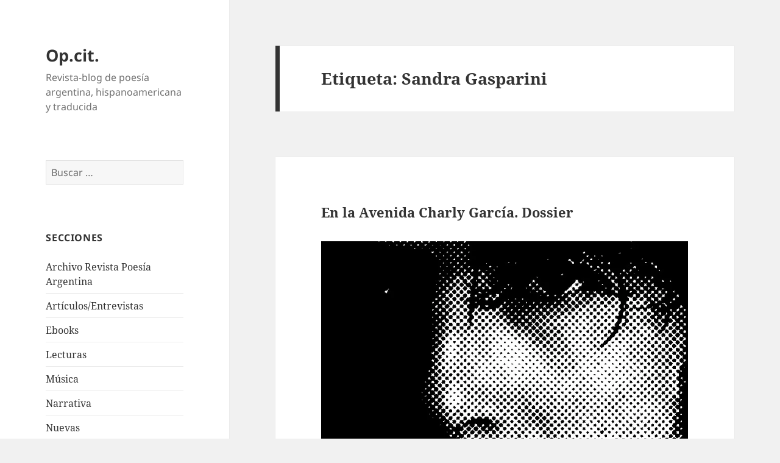

--- FILE ---
content_type: text/html; charset=UTF-8
request_url: https://opcitpoesia.com/tag/sandra-gasparini/
body_size: 21872
content:
<!DOCTYPE html>
<html lang="es" class="no-js">
<head>
	<meta charset="UTF-8">
	<meta name="viewport" content="width=device-width, initial-scale=1.0">
	<link rel="profile" href="https://gmpg.org/xfn/11">
	<link rel="pingback" href="https://opcitpoesia.com/xmlrpc.php">
	<script>(function(html){html.className = html.className.replace(/\bno-js\b/,'js')})(document.documentElement);</script>
<meta name='robots' content='index, follow, max-image-preview:large, max-snippet:-1, max-video-preview:-1' />

	<!-- This site is optimized with the Yoast SEO plugin v26.8 - https://yoast.com/product/yoast-seo-wordpress/ -->
	<title>Sandra Gasparini archivos - Op.cit.</title>
	<link rel="canonical" href="https://opcitpoesia.com/tag/sandra-gasparini/" />
	<meta property="og:locale" content="es_ES" />
	<meta property="og:type" content="article" />
	<meta property="og:title" content="Sandra Gasparini archivos - Op.cit." />
	<meta property="og:url" content="https://opcitpoesia.com/tag/sandra-gasparini/" />
	<meta property="og:site_name" content="Op.cit." />
	<meta name="twitter:card" content="summary_large_image" />
	<script type="application/ld+json" class="yoast-schema-graph">{"@context":"https://schema.org","@graph":[{"@type":"CollectionPage","@id":"https://opcitpoesia.com/tag/sandra-gasparini/","url":"https://opcitpoesia.com/tag/sandra-gasparini/","name":"Sandra Gasparini archivos - Op.cit.","isPartOf":{"@id":"https://opcitpoesia.com/#website"},"inLanguage":"es"},{"@type":"WebSite","@id":"https://opcitpoesia.com/#website","url":"https://opcitpoesia.com/","name":"Op.cit.","description":"Revista-blog de poesía argentina, hispanoamericana y traducida","potentialAction":[{"@type":"SearchAction","target":{"@type":"EntryPoint","urlTemplate":"https://opcitpoesia.com/?s={search_term_string}"},"query-input":{"@type":"PropertyValueSpecification","valueRequired":true,"valueName":"search_term_string"}}],"inLanguage":"es"}]}</script>
	<!-- / Yoast SEO plugin. -->


<link rel='dns-prefetch' href='//stats.wp.com' />
<link rel='preconnect' href='//i0.wp.com' />
<link rel="alternate" type="application/rss+xml" title="Op.cit. &raquo; Feed" href="https://opcitpoesia.com/feed/" />
<link rel="alternate" type="application/rss+xml" title="Op.cit. &raquo; Feed de los comentarios" href="https://opcitpoesia.com/comments/feed/" />
<link rel="alternate" type="application/rss+xml" title="Op.cit. &raquo; Etiqueta Sandra Gasparini del feed" href="https://opcitpoesia.com/tag/sandra-gasparini/feed/" />
<style id='wp-img-auto-sizes-contain-inline-css'>
img:is([sizes=auto i],[sizes^="auto," i]){contain-intrinsic-size:3000px 1500px}
/*# sourceURL=wp-img-auto-sizes-contain-inline-css */
</style>

<link rel='stylesheet' id='twentyfifteen-jetpack-css' href='https://opcitpoesia.com/wp-content/plugins/jetpack/modules/theme-tools/compat/twentyfifteen.css?ver=15.4' media='all' />
<style id='wp-emoji-styles-inline-css'>

	img.wp-smiley, img.emoji {
		display: inline !important;
		border: none !important;
		box-shadow: none !important;
		height: 1em !important;
		width: 1em !important;
		margin: 0 0.07em !important;
		vertical-align: -0.1em !important;
		background: none !important;
		padding: 0 !important;
	}
/*# sourceURL=wp-emoji-styles-inline-css */
</style>
<link rel='stylesheet' id='wp-block-library-css' href='https://opcitpoesia.com/wp-includes/css/dist/block-library/style.min.css?ver=6.9' media='all' />
<style id='wp-block-heading-inline-css'>
h1:where(.wp-block-heading).has-background,h2:where(.wp-block-heading).has-background,h3:where(.wp-block-heading).has-background,h4:where(.wp-block-heading).has-background,h5:where(.wp-block-heading).has-background,h6:where(.wp-block-heading).has-background{padding:1.25em 2.375em}h1.has-text-align-left[style*=writing-mode]:where([style*=vertical-lr]),h1.has-text-align-right[style*=writing-mode]:where([style*=vertical-rl]),h2.has-text-align-left[style*=writing-mode]:where([style*=vertical-lr]),h2.has-text-align-right[style*=writing-mode]:where([style*=vertical-rl]),h3.has-text-align-left[style*=writing-mode]:where([style*=vertical-lr]),h3.has-text-align-right[style*=writing-mode]:where([style*=vertical-rl]),h4.has-text-align-left[style*=writing-mode]:where([style*=vertical-lr]),h4.has-text-align-right[style*=writing-mode]:where([style*=vertical-rl]),h5.has-text-align-left[style*=writing-mode]:where([style*=vertical-lr]),h5.has-text-align-right[style*=writing-mode]:where([style*=vertical-rl]),h6.has-text-align-left[style*=writing-mode]:where([style*=vertical-lr]),h6.has-text-align-right[style*=writing-mode]:where([style*=vertical-rl]){rotate:180deg}
/*# sourceURL=https://opcitpoesia.com/wp-includes/blocks/heading/style.min.css */
</style>
<style id='wp-block-image-inline-css'>
.wp-block-image>a,.wp-block-image>figure>a{display:inline-block}.wp-block-image img{box-sizing:border-box;height:auto;max-width:100%;vertical-align:bottom}@media not (prefers-reduced-motion){.wp-block-image img.hide{visibility:hidden}.wp-block-image img.show{animation:show-content-image .4s}}.wp-block-image[style*=border-radius] img,.wp-block-image[style*=border-radius]>a{border-radius:inherit}.wp-block-image.has-custom-border img{box-sizing:border-box}.wp-block-image.aligncenter{text-align:center}.wp-block-image.alignfull>a,.wp-block-image.alignwide>a{width:100%}.wp-block-image.alignfull img,.wp-block-image.alignwide img{height:auto;width:100%}.wp-block-image .aligncenter,.wp-block-image .alignleft,.wp-block-image .alignright,.wp-block-image.aligncenter,.wp-block-image.alignleft,.wp-block-image.alignright{display:table}.wp-block-image .aligncenter>figcaption,.wp-block-image .alignleft>figcaption,.wp-block-image .alignright>figcaption,.wp-block-image.aligncenter>figcaption,.wp-block-image.alignleft>figcaption,.wp-block-image.alignright>figcaption{caption-side:bottom;display:table-caption}.wp-block-image .alignleft{float:left;margin:.5em 1em .5em 0}.wp-block-image .alignright{float:right;margin:.5em 0 .5em 1em}.wp-block-image .aligncenter{margin-left:auto;margin-right:auto}.wp-block-image :where(figcaption){margin-bottom:1em;margin-top:.5em}.wp-block-image.is-style-circle-mask img{border-radius:9999px}@supports ((-webkit-mask-image:none) or (mask-image:none)) or (-webkit-mask-image:none){.wp-block-image.is-style-circle-mask img{border-radius:0;-webkit-mask-image:url('data:image/svg+xml;utf8,<svg viewBox="0 0 100 100" xmlns="http://www.w3.org/2000/svg"><circle cx="50" cy="50" r="50"/></svg>');mask-image:url('data:image/svg+xml;utf8,<svg viewBox="0 0 100 100" xmlns="http://www.w3.org/2000/svg"><circle cx="50" cy="50" r="50"/></svg>');mask-mode:alpha;-webkit-mask-position:center;mask-position:center;-webkit-mask-repeat:no-repeat;mask-repeat:no-repeat;-webkit-mask-size:contain;mask-size:contain}}:root :where(.wp-block-image.is-style-rounded img,.wp-block-image .is-style-rounded img){border-radius:9999px}.wp-block-image figure{margin:0}.wp-lightbox-container{display:flex;flex-direction:column;position:relative}.wp-lightbox-container img{cursor:zoom-in}.wp-lightbox-container img:hover+button{opacity:1}.wp-lightbox-container button{align-items:center;backdrop-filter:blur(16px) saturate(180%);background-color:#5a5a5a40;border:none;border-radius:4px;cursor:zoom-in;display:flex;height:20px;justify-content:center;opacity:0;padding:0;position:absolute;right:16px;text-align:center;top:16px;width:20px;z-index:100}@media not (prefers-reduced-motion){.wp-lightbox-container button{transition:opacity .2s ease}}.wp-lightbox-container button:focus-visible{outline:3px auto #5a5a5a40;outline:3px auto -webkit-focus-ring-color;outline-offset:3px}.wp-lightbox-container button:hover{cursor:pointer;opacity:1}.wp-lightbox-container button:focus{opacity:1}.wp-lightbox-container button:focus,.wp-lightbox-container button:hover,.wp-lightbox-container button:not(:hover):not(:active):not(.has-background){background-color:#5a5a5a40;border:none}.wp-lightbox-overlay{box-sizing:border-box;cursor:zoom-out;height:100vh;left:0;overflow:hidden;position:fixed;top:0;visibility:hidden;width:100%;z-index:100000}.wp-lightbox-overlay .close-button{align-items:center;cursor:pointer;display:flex;justify-content:center;min-height:40px;min-width:40px;padding:0;position:absolute;right:calc(env(safe-area-inset-right) + 16px);top:calc(env(safe-area-inset-top) + 16px);z-index:5000000}.wp-lightbox-overlay .close-button:focus,.wp-lightbox-overlay .close-button:hover,.wp-lightbox-overlay .close-button:not(:hover):not(:active):not(.has-background){background:none;border:none}.wp-lightbox-overlay .lightbox-image-container{height:var(--wp--lightbox-container-height);left:50%;overflow:hidden;position:absolute;top:50%;transform:translate(-50%,-50%);transform-origin:top left;width:var(--wp--lightbox-container-width);z-index:9999999999}.wp-lightbox-overlay .wp-block-image{align-items:center;box-sizing:border-box;display:flex;height:100%;justify-content:center;margin:0;position:relative;transform-origin:0 0;width:100%;z-index:3000000}.wp-lightbox-overlay .wp-block-image img{height:var(--wp--lightbox-image-height);min-height:var(--wp--lightbox-image-height);min-width:var(--wp--lightbox-image-width);width:var(--wp--lightbox-image-width)}.wp-lightbox-overlay .wp-block-image figcaption{display:none}.wp-lightbox-overlay button{background:none;border:none}.wp-lightbox-overlay .scrim{background-color:#fff;height:100%;opacity:.9;position:absolute;width:100%;z-index:2000000}.wp-lightbox-overlay.active{visibility:visible}@media not (prefers-reduced-motion){.wp-lightbox-overlay.active{animation:turn-on-visibility .25s both}.wp-lightbox-overlay.active img{animation:turn-on-visibility .35s both}.wp-lightbox-overlay.show-closing-animation:not(.active){animation:turn-off-visibility .35s both}.wp-lightbox-overlay.show-closing-animation:not(.active) img{animation:turn-off-visibility .25s both}.wp-lightbox-overlay.zoom.active{animation:none;opacity:1;visibility:visible}.wp-lightbox-overlay.zoom.active .lightbox-image-container{animation:lightbox-zoom-in .4s}.wp-lightbox-overlay.zoom.active .lightbox-image-container img{animation:none}.wp-lightbox-overlay.zoom.active .scrim{animation:turn-on-visibility .4s forwards}.wp-lightbox-overlay.zoom.show-closing-animation:not(.active){animation:none}.wp-lightbox-overlay.zoom.show-closing-animation:not(.active) .lightbox-image-container{animation:lightbox-zoom-out .4s}.wp-lightbox-overlay.zoom.show-closing-animation:not(.active) .lightbox-image-container img{animation:none}.wp-lightbox-overlay.zoom.show-closing-animation:not(.active) .scrim{animation:turn-off-visibility .4s forwards}}@keyframes show-content-image{0%{visibility:hidden}99%{visibility:hidden}to{visibility:visible}}@keyframes turn-on-visibility{0%{opacity:0}to{opacity:1}}@keyframes turn-off-visibility{0%{opacity:1;visibility:visible}99%{opacity:0;visibility:visible}to{opacity:0;visibility:hidden}}@keyframes lightbox-zoom-in{0%{transform:translate(calc((-100vw + var(--wp--lightbox-scrollbar-width))/2 + var(--wp--lightbox-initial-left-position)),calc(-50vh + var(--wp--lightbox-initial-top-position))) scale(var(--wp--lightbox-scale))}to{transform:translate(-50%,-50%) scale(1)}}@keyframes lightbox-zoom-out{0%{transform:translate(-50%,-50%) scale(1);visibility:visible}99%{visibility:visible}to{transform:translate(calc((-100vw + var(--wp--lightbox-scrollbar-width))/2 + var(--wp--lightbox-initial-left-position)),calc(-50vh + var(--wp--lightbox-initial-top-position))) scale(var(--wp--lightbox-scale));visibility:hidden}}
/*# sourceURL=https://opcitpoesia.com/wp-includes/blocks/image/style.min.css */
</style>
<style id='wp-block-image-theme-inline-css'>
:root :where(.wp-block-image figcaption){color:#555;font-size:13px;text-align:center}.is-dark-theme :root :where(.wp-block-image figcaption){color:#ffffffa6}.wp-block-image{margin:0 0 1em}
/*# sourceURL=https://opcitpoesia.com/wp-includes/blocks/image/theme.min.css */
</style>
<style id='wp-block-paragraph-inline-css'>
.is-small-text{font-size:.875em}.is-regular-text{font-size:1em}.is-large-text{font-size:2.25em}.is-larger-text{font-size:3em}.has-drop-cap:not(:focus):first-letter{float:left;font-size:8.4em;font-style:normal;font-weight:100;line-height:.68;margin:.05em .1em 0 0;text-transform:uppercase}body.rtl .has-drop-cap:not(:focus):first-letter{float:none;margin-left:.1em}p.has-drop-cap.has-background{overflow:hidden}:root :where(p.has-background){padding:1.25em 2.375em}:where(p.has-text-color:not(.has-link-color)) a{color:inherit}p.has-text-align-left[style*="writing-mode:vertical-lr"],p.has-text-align-right[style*="writing-mode:vertical-rl"]{rotate:180deg}
/*# sourceURL=https://opcitpoesia.com/wp-includes/blocks/paragraph/style.min.css */
</style>
<style id='wp-block-separator-inline-css'>
@charset "UTF-8";.wp-block-separator{border:none;border-top:2px solid}:root :where(.wp-block-separator.is-style-dots){height:auto;line-height:1;text-align:center}:root :where(.wp-block-separator.is-style-dots):before{color:currentColor;content:"···";font-family:serif;font-size:1.5em;letter-spacing:2em;padding-left:2em}.wp-block-separator.is-style-dots{background:none!important;border:none!important}
/*# sourceURL=https://opcitpoesia.com/wp-includes/blocks/separator/style.min.css */
</style>
<style id='wp-block-separator-theme-inline-css'>
.wp-block-separator.has-css-opacity{opacity:.4}.wp-block-separator{border:none;border-bottom:2px solid;margin-left:auto;margin-right:auto}.wp-block-separator.has-alpha-channel-opacity{opacity:1}.wp-block-separator:not(.is-style-wide):not(.is-style-dots){width:100px}.wp-block-separator.has-background:not(.is-style-dots){border-bottom:none;height:1px}.wp-block-separator.has-background:not(.is-style-wide):not(.is-style-dots){height:2px}
/*# sourceURL=https://opcitpoesia.com/wp-includes/blocks/separator/theme.min.css */
</style>
<style id='global-styles-inline-css'>
:root{--wp--preset--aspect-ratio--square: 1;--wp--preset--aspect-ratio--4-3: 4/3;--wp--preset--aspect-ratio--3-4: 3/4;--wp--preset--aspect-ratio--3-2: 3/2;--wp--preset--aspect-ratio--2-3: 2/3;--wp--preset--aspect-ratio--16-9: 16/9;--wp--preset--aspect-ratio--9-16: 9/16;--wp--preset--color--black: #000000;--wp--preset--color--cyan-bluish-gray: #abb8c3;--wp--preset--color--white: #fff;--wp--preset--color--pale-pink: #f78da7;--wp--preset--color--vivid-red: #cf2e2e;--wp--preset--color--luminous-vivid-orange: #ff6900;--wp--preset--color--luminous-vivid-amber: #fcb900;--wp--preset--color--light-green-cyan: #7bdcb5;--wp--preset--color--vivid-green-cyan: #00d084;--wp--preset--color--pale-cyan-blue: #8ed1fc;--wp--preset--color--vivid-cyan-blue: #0693e3;--wp--preset--color--vivid-purple: #9b51e0;--wp--preset--color--dark-gray: #111;--wp--preset--color--light-gray: #f1f1f1;--wp--preset--color--yellow: #f4ca16;--wp--preset--color--dark-brown: #352712;--wp--preset--color--medium-pink: #e53b51;--wp--preset--color--light-pink: #ffe5d1;--wp--preset--color--dark-purple: #2e2256;--wp--preset--color--purple: #674970;--wp--preset--color--blue-gray: #22313f;--wp--preset--color--bright-blue: #55c3dc;--wp--preset--color--light-blue: #e9f2f9;--wp--preset--gradient--vivid-cyan-blue-to-vivid-purple: linear-gradient(135deg,rgb(6,147,227) 0%,rgb(155,81,224) 100%);--wp--preset--gradient--light-green-cyan-to-vivid-green-cyan: linear-gradient(135deg,rgb(122,220,180) 0%,rgb(0,208,130) 100%);--wp--preset--gradient--luminous-vivid-amber-to-luminous-vivid-orange: linear-gradient(135deg,rgb(252,185,0) 0%,rgb(255,105,0) 100%);--wp--preset--gradient--luminous-vivid-orange-to-vivid-red: linear-gradient(135deg,rgb(255,105,0) 0%,rgb(207,46,46) 100%);--wp--preset--gradient--very-light-gray-to-cyan-bluish-gray: linear-gradient(135deg,rgb(238,238,238) 0%,rgb(169,184,195) 100%);--wp--preset--gradient--cool-to-warm-spectrum: linear-gradient(135deg,rgb(74,234,220) 0%,rgb(151,120,209) 20%,rgb(207,42,186) 40%,rgb(238,44,130) 60%,rgb(251,105,98) 80%,rgb(254,248,76) 100%);--wp--preset--gradient--blush-light-purple: linear-gradient(135deg,rgb(255,206,236) 0%,rgb(152,150,240) 100%);--wp--preset--gradient--blush-bordeaux: linear-gradient(135deg,rgb(254,205,165) 0%,rgb(254,45,45) 50%,rgb(107,0,62) 100%);--wp--preset--gradient--luminous-dusk: linear-gradient(135deg,rgb(255,203,112) 0%,rgb(199,81,192) 50%,rgb(65,88,208) 100%);--wp--preset--gradient--pale-ocean: linear-gradient(135deg,rgb(255,245,203) 0%,rgb(182,227,212) 50%,rgb(51,167,181) 100%);--wp--preset--gradient--electric-grass: linear-gradient(135deg,rgb(202,248,128) 0%,rgb(113,206,126) 100%);--wp--preset--gradient--midnight: linear-gradient(135deg,rgb(2,3,129) 0%,rgb(40,116,252) 100%);--wp--preset--gradient--dark-gray-gradient-gradient: linear-gradient(90deg, rgba(17,17,17,1) 0%, rgba(42,42,42,1) 100%);--wp--preset--gradient--light-gray-gradient: linear-gradient(90deg, rgba(241,241,241,1) 0%, rgba(215,215,215,1) 100%);--wp--preset--gradient--white-gradient: linear-gradient(90deg, rgba(255,255,255,1) 0%, rgba(230,230,230,1) 100%);--wp--preset--gradient--yellow-gradient: linear-gradient(90deg, rgba(244,202,22,1) 0%, rgba(205,168,10,1) 100%);--wp--preset--gradient--dark-brown-gradient: linear-gradient(90deg, rgba(53,39,18,1) 0%, rgba(91,67,31,1) 100%);--wp--preset--gradient--medium-pink-gradient: linear-gradient(90deg, rgba(229,59,81,1) 0%, rgba(209,28,51,1) 100%);--wp--preset--gradient--light-pink-gradient: linear-gradient(90deg, rgba(255,229,209,1) 0%, rgba(255,200,158,1) 100%);--wp--preset--gradient--dark-purple-gradient: linear-gradient(90deg, rgba(46,34,86,1) 0%, rgba(66,48,123,1) 100%);--wp--preset--gradient--purple-gradient: linear-gradient(90deg, rgba(103,73,112,1) 0%, rgba(131,93,143,1) 100%);--wp--preset--gradient--blue-gray-gradient: linear-gradient(90deg, rgba(34,49,63,1) 0%, rgba(52,75,96,1) 100%);--wp--preset--gradient--bright-blue-gradient: linear-gradient(90deg, rgba(85,195,220,1) 0%, rgba(43,180,211,1) 100%);--wp--preset--gradient--light-blue-gradient: linear-gradient(90deg, rgba(233,242,249,1) 0%, rgba(193,218,238,1) 100%);--wp--preset--font-size--small: 13px;--wp--preset--font-size--medium: 20px;--wp--preset--font-size--large: 36px;--wp--preset--font-size--x-large: 42px;--wp--preset--spacing--20: 0.44rem;--wp--preset--spacing--30: 0.67rem;--wp--preset--spacing--40: 1rem;--wp--preset--spacing--50: 1.5rem;--wp--preset--spacing--60: 2.25rem;--wp--preset--spacing--70: 3.38rem;--wp--preset--spacing--80: 5.06rem;--wp--preset--shadow--natural: 6px 6px 9px rgba(0, 0, 0, 0.2);--wp--preset--shadow--deep: 12px 12px 50px rgba(0, 0, 0, 0.4);--wp--preset--shadow--sharp: 6px 6px 0px rgba(0, 0, 0, 0.2);--wp--preset--shadow--outlined: 6px 6px 0px -3px rgb(255, 255, 255), 6px 6px rgb(0, 0, 0);--wp--preset--shadow--crisp: 6px 6px 0px rgb(0, 0, 0);}:where(.is-layout-flex){gap: 0.5em;}:where(.is-layout-grid){gap: 0.5em;}body .is-layout-flex{display: flex;}.is-layout-flex{flex-wrap: wrap;align-items: center;}.is-layout-flex > :is(*, div){margin: 0;}body .is-layout-grid{display: grid;}.is-layout-grid > :is(*, div){margin: 0;}:where(.wp-block-columns.is-layout-flex){gap: 2em;}:where(.wp-block-columns.is-layout-grid){gap: 2em;}:where(.wp-block-post-template.is-layout-flex){gap: 1.25em;}:where(.wp-block-post-template.is-layout-grid){gap: 1.25em;}.has-black-color{color: var(--wp--preset--color--black) !important;}.has-cyan-bluish-gray-color{color: var(--wp--preset--color--cyan-bluish-gray) !important;}.has-white-color{color: var(--wp--preset--color--white) !important;}.has-pale-pink-color{color: var(--wp--preset--color--pale-pink) !important;}.has-vivid-red-color{color: var(--wp--preset--color--vivid-red) !important;}.has-luminous-vivid-orange-color{color: var(--wp--preset--color--luminous-vivid-orange) !important;}.has-luminous-vivid-amber-color{color: var(--wp--preset--color--luminous-vivid-amber) !important;}.has-light-green-cyan-color{color: var(--wp--preset--color--light-green-cyan) !important;}.has-vivid-green-cyan-color{color: var(--wp--preset--color--vivid-green-cyan) !important;}.has-pale-cyan-blue-color{color: var(--wp--preset--color--pale-cyan-blue) !important;}.has-vivid-cyan-blue-color{color: var(--wp--preset--color--vivid-cyan-blue) !important;}.has-vivid-purple-color{color: var(--wp--preset--color--vivid-purple) !important;}.has-black-background-color{background-color: var(--wp--preset--color--black) !important;}.has-cyan-bluish-gray-background-color{background-color: var(--wp--preset--color--cyan-bluish-gray) !important;}.has-white-background-color{background-color: var(--wp--preset--color--white) !important;}.has-pale-pink-background-color{background-color: var(--wp--preset--color--pale-pink) !important;}.has-vivid-red-background-color{background-color: var(--wp--preset--color--vivid-red) !important;}.has-luminous-vivid-orange-background-color{background-color: var(--wp--preset--color--luminous-vivid-orange) !important;}.has-luminous-vivid-amber-background-color{background-color: var(--wp--preset--color--luminous-vivid-amber) !important;}.has-light-green-cyan-background-color{background-color: var(--wp--preset--color--light-green-cyan) !important;}.has-vivid-green-cyan-background-color{background-color: var(--wp--preset--color--vivid-green-cyan) !important;}.has-pale-cyan-blue-background-color{background-color: var(--wp--preset--color--pale-cyan-blue) !important;}.has-vivid-cyan-blue-background-color{background-color: var(--wp--preset--color--vivid-cyan-blue) !important;}.has-vivid-purple-background-color{background-color: var(--wp--preset--color--vivid-purple) !important;}.has-black-border-color{border-color: var(--wp--preset--color--black) !important;}.has-cyan-bluish-gray-border-color{border-color: var(--wp--preset--color--cyan-bluish-gray) !important;}.has-white-border-color{border-color: var(--wp--preset--color--white) !important;}.has-pale-pink-border-color{border-color: var(--wp--preset--color--pale-pink) !important;}.has-vivid-red-border-color{border-color: var(--wp--preset--color--vivid-red) !important;}.has-luminous-vivid-orange-border-color{border-color: var(--wp--preset--color--luminous-vivid-orange) !important;}.has-luminous-vivid-amber-border-color{border-color: var(--wp--preset--color--luminous-vivid-amber) !important;}.has-light-green-cyan-border-color{border-color: var(--wp--preset--color--light-green-cyan) !important;}.has-vivid-green-cyan-border-color{border-color: var(--wp--preset--color--vivid-green-cyan) !important;}.has-pale-cyan-blue-border-color{border-color: var(--wp--preset--color--pale-cyan-blue) !important;}.has-vivid-cyan-blue-border-color{border-color: var(--wp--preset--color--vivid-cyan-blue) !important;}.has-vivid-purple-border-color{border-color: var(--wp--preset--color--vivid-purple) !important;}.has-vivid-cyan-blue-to-vivid-purple-gradient-background{background: var(--wp--preset--gradient--vivid-cyan-blue-to-vivid-purple) !important;}.has-light-green-cyan-to-vivid-green-cyan-gradient-background{background: var(--wp--preset--gradient--light-green-cyan-to-vivid-green-cyan) !important;}.has-luminous-vivid-amber-to-luminous-vivid-orange-gradient-background{background: var(--wp--preset--gradient--luminous-vivid-amber-to-luminous-vivid-orange) !important;}.has-luminous-vivid-orange-to-vivid-red-gradient-background{background: var(--wp--preset--gradient--luminous-vivid-orange-to-vivid-red) !important;}.has-very-light-gray-to-cyan-bluish-gray-gradient-background{background: var(--wp--preset--gradient--very-light-gray-to-cyan-bluish-gray) !important;}.has-cool-to-warm-spectrum-gradient-background{background: var(--wp--preset--gradient--cool-to-warm-spectrum) !important;}.has-blush-light-purple-gradient-background{background: var(--wp--preset--gradient--blush-light-purple) !important;}.has-blush-bordeaux-gradient-background{background: var(--wp--preset--gradient--blush-bordeaux) !important;}.has-luminous-dusk-gradient-background{background: var(--wp--preset--gradient--luminous-dusk) !important;}.has-pale-ocean-gradient-background{background: var(--wp--preset--gradient--pale-ocean) !important;}.has-electric-grass-gradient-background{background: var(--wp--preset--gradient--electric-grass) !important;}.has-midnight-gradient-background{background: var(--wp--preset--gradient--midnight) !important;}.has-small-font-size{font-size: var(--wp--preset--font-size--small) !important;}.has-medium-font-size{font-size: var(--wp--preset--font-size--medium) !important;}.has-large-font-size{font-size: var(--wp--preset--font-size--large) !important;}.has-x-large-font-size{font-size: var(--wp--preset--font-size--x-large) !important;}
/*# sourceURL=global-styles-inline-css */
</style>

<style id='classic-theme-styles-inline-css'>
/*! This file is auto-generated */
.wp-block-button__link{color:#fff;background-color:#32373c;border-radius:9999px;box-shadow:none;text-decoration:none;padding:calc(.667em + 2px) calc(1.333em + 2px);font-size:1.125em}.wp-block-file__button{background:#32373c;color:#fff;text-decoration:none}
/*# sourceURL=/wp-includes/css/classic-themes.min.css */
</style>
<link rel='stylesheet' id='acx_smw_widget_style-css' href='https://opcitpoesia.com/wp-content/plugins/acurax-social-media-widget/css/style.css?v=3.3&#038;ver=6.9' media='all' />
<link rel='stylesheet' id='contact-form-7-css' href='https://opcitpoesia.com/wp-content/plugins/contact-form-7/includes/css/styles.css?ver=6.1.4' media='all' />
<link rel='stylesheet' id='twentyfifteen-fonts-css' href='https://opcitpoesia.com/wp-content/themes/twentyfifteen/assets/fonts/noto-sans-plus-noto-serif-plus-inconsolata.css?ver=20230328' media='all' />
<link rel='stylesheet' id='genericons-css' href='https://opcitpoesia.com/wp-content/plugins/jetpack/_inc/genericons/genericons/genericons.css?ver=3.1' media='all' />
<link rel='stylesheet' id='twentyfifteen-style-css' href='https://opcitpoesia.com/wp-content/themes/twentyfifteen/style.css?ver=20250415' media='all' />
<link rel='stylesheet' id='twentyfifteen-block-style-css' href='https://opcitpoesia.com/wp-content/themes/twentyfifteen/css/blocks.css?ver=20240715' media='all' />
<script src="https://opcitpoesia.com/wp-includes/js/jquery/jquery.min.js?ver=3.7.1" id="jquery-core-js"></script>
<script src="https://opcitpoesia.com/wp-includes/js/jquery/jquery-migrate.min.js?ver=3.4.1" id="jquery-migrate-js"></script>
<script id="twentyfifteen-script-js-extra">
var screenReaderText = {"expand":"\u003Cspan class=\"screen-reader-text\"\u003Eexpande el men\u00fa inferior\u003C/span\u003E","collapse":"\u003Cspan class=\"screen-reader-text\"\u003Eplegar men\u00fa inferior\u003C/span\u003E"};
//# sourceURL=twentyfifteen-script-js-extra
</script>
<script src="https://opcitpoesia.com/wp-content/themes/twentyfifteen/js/functions.js?ver=20250303" id="twentyfifteen-script-js" defer data-wp-strategy="defer"></script>
<link rel="https://api.w.org/" href="https://opcitpoesia.com/wp-json/" /><link rel="alternate" title="JSON" type="application/json" href="https://opcitpoesia.com/wp-json/wp/v2/tags/885" /><link rel="EditURI" type="application/rsd+xml" title="RSD" href="https://opcitpoesia.com/xmlrpc.php?rsd" />
<meta name="generator" content="WordPress 6.9" />



<!-- Starting Styles For Social Media Icon From Acurax International www.acurax.com -->
<style type='text/css'>
#acx_social_widget img 
{
width: 32px; 
}
#acx_social_widget 
{
min-width:0px; 
position: static; 
}
</style>
<!-- Ending Styles For Social Media Icon From Acurax International www.acurax.com -->



	<style>img#wpstats{display:none}</style>
		<link rel="icon" href="https://i0.wp.com/opcitpoesia.com/wp-content/uploads/2015/11/opcit-logo-cropped-100-x100.png?fit=32%2C32&#038;ssl=1" sizes="32x32" />
<link rel="icon" href="https://i0.wp.com/opcitpoesia.com/wp-content/uploads/2015/11/opcit-logo-cropped-100-x100.png?fit=100%2C100&#038;ssl=1" sizes="192x192" />
<link rel="apple-touch-icon" href="https://i0.wp.com/opcitpoesia.com/wp-content/uploads/2015/11/opcit-logo-cropped-100-x100.png?fit=100%2C100&#038;ssl=1" />
<meta name="msapplication-TileImage" content="https://i0.wp.com/opcitpoesia.com/wp-content/uploads/2015/11/opcit-logo-cropped-100-x100.png?fit=100%2C100&#038;ssl=1" />
</head>

<body data-rsssl=1 class="archive tag tag-sandra-gasparini tag-885 wp-embed-responsive wp-theme-twentyfifteen">
<div id="page" class="hfeed site">
	<a class="skip-link screen-reader-text" href="#content">
		Saltar al contenido	</a>

	<div id="sidebar" class="sidebar">
		<header id="masthead" class="site-header">
			<div class="site-branding">
										<p class="site-title"><a href="https://opcitpoesia.com/" rel="home" >Op.cit.</a></p>
												<p class="site-description">Revista-blog de poesía argentina, hispanoamericana y traducida</p>
										<button class="secondary-toggle">Menú y widgets</button>
			</div><!-- .site-branding -->
		</header><!-- .site-header -->

			<div id="secondary" class="secondary">

		
		
					<div id="widget-area" class="widget-area" role="complementary">
				<aside id="search-2" class="widget widget_search"><form role="search" method="get" class="search-form" action="https://opcitpoesia.com/">
				<label>
					<span class="screen-reader-text">Buscar:</span>
					<input type="search" class="search-field" placeholder="Buscar &hellip;" value="" name="s" />
				</label>
				<input type="submit" class="search-submit screen-reader-text" value="Buscar" />
			</form></aside><aside id="categories-2" class="widget widget_categories"><h2 class="widget-title">Secciones</h2><nav aria-label="Secciones">
			<ul>
					<li class="cat-item cat-item-3"><a href="https://opcitpoesia.com/categoria/archivo-revista-poesia-argentina/">Archivo Revista Poesía Argentina</a>
</li>
	<li class="cat-item cat-item-10"><a href="https://opcitpoesia.com/categoria/articulosentrevistas/">Artículos/Entrevistas</a>
</li>
	<li class="cat-item cat-item-61"><a href="https://opcitpoesia.com/categoria/ebooks/">Ebooks</a>
</li>
	<li class="cat-item cat-item-31"><a href="https://opcitpoesia.com/categoria/lecturas/">Lecturas</a>
</li>
	<li class="cat-item cat-item-67"><a href="https://opcitpoesia.com/categoria/musica/">Música</a>
</li>
	<li class="cat-item cat-item-281"><a href="https://opcitpoesia.com/categoria/narrativa/">Narrativa</a>
</li>
	<li class="cat-item cat-item-106"><a href="https://opcitpoesia.com/categoria/nuevas/">Nuevas</a>
</li>
	<li class="cat-item cat-item-40"><a href="https://opcitpoesia.com/categoria/plastica/">Plástica</a>
</li>
	<li class="cat-item cat-item-7"><a href="https://opcitpoesia.com/categoria/poesia/">Poesía</a>
</li>
	<li class="cat-item cat-item-8"><a href="https://opcitpoesia.com/categoria/resenas/">Reseñas</a>
</li>
	<li class="cat-item cat-item-512"><a href="https://opcitpoesia.com/categoria/singles/">Singles</a>
</li>
	<li class="cat-item cat-item-1"><a href="https://opcitpoesia.com/categoria/uncategorized/">Uncategorized</a>
</li>
	<li class="cat-item cat-item-9"><a href="https://opcitpoesia.com/categoria/versiones/">Versiones</a>
</li>
			</ul>

			</nav></aside><aside id="acx-social-icons-widget-3" class="widget acx-smw-social-icon-desc"><h2 class="widget-title">Redes sociales</h2><style>
.widget-acx-social-icons-widget-3-widget img 
{
width:48px; 
 } 
</style><div id='acurax_si_widget_simple' class='acx_smw_float_fix widget-acx-social-icons-widget-3-widget' style='text-align:left;'><a href='https://www.facebook.com/opcitpoesiaar?ref=bookmarks' target='_blank' title='Visit Us On Facebook'><img src=https://opcitpoesia.com/wp-content/plugins/acurax-social-media-widget/images/themes/25/facebook.png style='border:0px;' alt='Visit Us On Facebook' /></a><a href='https://www.youtube.com/channel/UCQQsHtbgQVo08x3oEddZoBw' target='_blank' title='Visit Us On Youtube'><img src=https://opcitpoesia.com/wp-content/plugins/acurax-social-media-widget/images/themes/25/youtube.png style='border:0px;' alt='Visit Us On Youtube' /></a><a href='https://www.instagram.com/jose_villa_opcit' target='_blank' title='Visit Us On Instagram'><img src=https://opcitpoesia.com/wp-content/plugins/acurax-social-media-widget/images/themes/25/instagram.png style='border:0px;' alt='Visit Us On Instagram' /></a></div></aside>
		<aside id="recent-posts-2" class="widget widget_recent_entries">
		<h2 class="widget-title">Indice de publicaciones recientes</h2><nav aria-label="Indice de publicaciones recientes">
		<ul>
											<li>
					<a href="https://opcitpoesia.com/cesare-pavese-poesia-completa-versiones-de-jorge-aulicino-ed-barnacle/">Cesare Pavese. Poesía completa / Versiones de Jorge Aulicino (ed. Barnacle)</a>
									</li>
											<li>
					<a href="https://opcitpoesia.com/sandro-barrella-la-flor-de-lis/">Sandro Barrella. La flor de lis</a>
									</li>
											<li>
					<a href="https://opcitpoesia.com/dario-rojo-clasificadores-de-objetos-planos/">Darío Rojo. Clasificadores de objetos planos</a>
									</li>
											<li>
					<a href="https://opcitpoesia.com/laura-lobov-el-amor-es-un-circulo-naranja/">Laura Lobov. El amor es un círculo naranja</a>
									</li>
											<li>
					<a href="https://opcitpoesia.com/jimena-arnolfi-bandada-una-hipotesis-contra-la-derrota/">Jimena Arnolfi. Bandada. Una hipótesis contra la derrota</a>
									</li>
											<li>
					<a href="https://opcitpoesia.com/maria-laura-guisen-jardin-de-invierno/">María Laura Guisen. Jardín de invierno</a>
									</li>
											<li>
					<a href="https://opcitpoesia.com/diego-roel-el-agua-y-la-primera-luz/">Diego Roel. El agua y la primera luz</a>
									</li>
											<li>
					<a href="https://opcitpoesia.com/especial-manuel-alemian/">Especial. Manuel Alemian</a>
									</li>
											<li>
					<a href="https://opcitpoesia.com/maria-belen-sanchez-rituales/">María Belén Sanchez. Rituales</a>
									</li>
											<li>
					<a href="https://opcitpoesia.com/daniela-camozzi-un-ruido-que-insiste/">Daniela Camozzi. Un ruido que insiste</a>
									</li>
											<li>
					<a href="https://opcitpoesia.com/juan-vitulli/">Juan Vitulli</a>
									</li>
											<li>
					<a href="https://opcitpoesia.com/ximena-may/">Ximena May</a>
									</li>
											<li>
					<a href="https://opcitpoesia.com/tom-maver-canto-de-viuda/">Tom Maver: Canto de viuda</a>
									</li>
											<li>
					<a href="https://opcitpoesia.com/juan-carlos-moises-entrevista-y-poemas/">Juan Carlos Moisés / Entrevista y poemas</a>
									</li>
											<li>
					<a href="https://opcitpoesia.com/expedicion-acustica-de-lo-inutil-hacia-el-firmamento-maria-negroni/">Expedición acústica de lo inútil hacia el firmamento / María Negroni</a>
									</li>
											<li>
					<a href="https://opcitpoesia.com/moleskine-alicia-silva-rey/">Moleskine / Alicia Silva Rey</a>
									</li>
											<li>
					<a href="https://opcitpoesia.com/espiga-de-los-dias-raquel-jaduszliwer/">Espiga de los días / Raquel Jaduszliwer</a>
									</li>
											<li>
					<a href="https://opcitpoesia.com/el-paraiso-anahi-mallol/">El paraíso / Anahí Mallol</a>
									</li>
											<li>
					<a href="https://opcitpoesia.com/la-verguenza-es-una-fase-en-la-transicion-de-la-senora-lobo-rom-freschi/">La vergüenza es una fase en la transición de la señora lobo / Rom Freschi</a>
									</li>
											<li>
					<a href="https://opcitpoesia.com/nasser-rabah-ebook-nueva-edicion-versiones-de-david-wapner-descarga-libre/">Nasser Rabah / ebook, nueva edición / Versiones de David Wapner / Descarga libre</a>
									</li>
											<li>
					<a href="https://opcitpoesia.com/pablo-gungolo-casi-pajaros-relatos/">Pablo Gúngolo: Casi pájaros (relatos)</a>
									</li>
											<li>
					<a href="https://opcitpoesia.com/la-clase-de-griego-han-kang/">La clase de griego / Han Kang</a>
									</li>
											<li>
					<a href="https://opcitpoesia.com/el-minotauro-de-paco-sobre-el-libro-minotauro-de-martin-felipe-castagnet/">El minotauro de Paco (sobre el libro Minotauro, de Martín Felipe Castagnet)</a>
									</li>
											<li>
					<a href="https://opcitpoesia.com/singles-ezra-pound-pierre-warrant/">Singles // Ezra Pound &#8211; Pierre Warrant</a>
									</li>
											<li>
					<a href="https://opcitpoesia.com/ebook-helen-turpaud-barnes-tonos-de-verde/">Ebook: Helen Turpaud Barnes / Tonos de verde</a>
									</li>
											<li>
					<a href="https://opcitpoesia.com/carolina-musa-entrevista-y-poemas/"> Carolina Musa: Entrevista y poemas</a>
									</li>
											<li>
					<a href="https://opcitpoesia.com/la-liviandad-en-el-desgarro-el-poema-corto-en-gregory-corso-y-richard-brautigan/">La liviandad en el desgarro: El poema corto en Gregory Corso y Richard Brautigan</a>
									</li>
											<li>
					<a href="https://opcitpoesia.com/manuel-troncoso-entrevista-y-poemas/">Manuel Troncoso: Entrevista y poemas</a>
									</li>
											<li>
					<a href="https://opcitpoesia.com/jorge-aulicino-la-memoria-es-un-lugar-extrano-entrevista-acerca-de-su-libro-el-capital-la-lirica/">Jorge Aulicino: «La memoria es un lugar extraño». Entrevista acerca de su libro El capital. La lírica</a>
									</li>
											<li>
					<a href="https://opcitpoesia.com/maria-negroni-el-arte-del-error/">María Negroni / El arte del error</a>
									</li>
											<li>
					<a href="https://opcitpoesia.com/hector-pedro-blomberg-poesia-reunida-1908-1939/">Héctor Pedro Blomberg: Poesía reunida (1908-1939)</a>
									</li>
											<li>
					<a href="https://opcitpoesia.com/irene-gruss-casta-diva-entrevistas-y-articulos-de-prensa/">Irene Gruss. Casta diva. Entrevistas y artículos de prensa</a>
									</li>
											<li>
					<a href="https://opcitpoesia.com/german-carrasco-cripsis/">Germán Carrasco. Cripsis</a>
									</li>
											<li>
					<a href="https://opcitpoesia.com/maria-rosa-maldonado-el-libro-de-las-hormigas/">María Rosa Maldonado. El libro de las hormigas</a>
									</li>
											<li>
					<a href="https://opcitpoesia.com/ianina-fornaro-nadie-mas-que-vos-sabra-mi-nombre/">Ianina Fornaro. Nadie más que vos sabrá mi nombre</a>
									</li>
					</ul>

		</nav></aside><aside id="archives-2" class="widget widget_archive"><h2 class="widget-title">Archivo</h2>		<label class="screen-reader-text" for="archives-dropdown-2">Archivo</label>
		<select id="archives-dropdown-2" name="archive-dropdown">
			
			<option value="">Elegir el mes</option>
				<option value='https://opcitpoesia.com/2025/10/'> octubre 2025 </option>
	<option value='https://opcitpoesia.com/2025/06/'> junio 2025 </option>
	<option value='https://opcitpoesia.com/2025/04/'> abril 2025 </option>
	<option value='https://opcitpoesia.com/2025/03/'> marzo 2025 </option>
	<option value='https://opcitpoesia.com/2025/02/'> febrero 2025 </option>
	<option value='https://opcitpoesia.com/2025/01/'> enero 2025 </option>
	<option value='https://opcitpoesia.com/2024/10/'> octubre 2024 </option>
	<option value='https://opcitpoesia.com/2024/06/'> junio 2024 </option>
	<option value='https://opcitpoesia.com/2024/05/'> mayo 2024 </option>
	<option value='https://opcitpoesia.com/2024/01/'> enero 2024 </option>
	<option value='https://opcitpoesia.com/2023/12/'> diciembre 2023 </option>
	<option value='https://opcitpoesia.com/2023/09/'> septiembre 2023 </option>
	<option value='https://opcitpoesia.com/2023/05/'> mayo 2023 </option>
	<option value='https://opcitpoesia.com/2023/02/'> febrero 2023 </option>
	<option value='https://opcitpoesia.com/2022/12/'> diciembre 2022 </option>
	<option value='https://opcitpoesia.com/2022/08/'> agosto 2022 </option>
	<option value='https://opcitpoesia.com/2022/05/'> mayo 2022 </option>
	<option value='https://opcitpoesia.com/2022/01/'> enero 2022 </option>
	<option value='https://opcitpoesia.com/2021/11/'> noviembre 2021 </option>
	<option value='https://opcitpoesia.com/2021/10/'> octubre 2021 </option>
	<option value='https://opcitpoesia.com/2021/08/'> agosto 2021 </option>
	<option value='https://opcitpoesia.com/2021/07/'> julio 2021 </option>
	<option value='https://opcitpoesia.com/2021/04/'> abril 2021 </option>
	<option value='https://opcitpoesia.com/2021/01/'> enero 2021 </option>
	<option value='https://opcitpoesia.com/2020/11/'> noviembre 2020 </option>
	<option value='https://opcitpoesia.com/2020/09/'> septiembre 2020 </option>
	<option value='https://opcitpoesia.com/2020/08/'> agosto 2020 </option>
	<option value='https://opcitpoesia.com/2020/06/'> junio 2020 </option>
	<option value='https://opcitpoesia.com/2020/03/'> marzo 2020 </option>
	<option value='https://opcitpoesia.com/2020/02/'> febrero 2020 </option>
	<option value='https://opcitpoesia.com/2020/01/'> enero 2020 </option>
	<option value='https://opcitpoesia.com/2019/12/'> diciembre 2019 </option>
	<option value='https://opcitpoesia.com/2019/11/'> noviembre 2019 </option>
	<option value='https://opcitpoesia.com/2019/09/'> septiembre 2019 </option>
	<option value='https://opcitpoesia.com/2019/07/'> julio 2019 </option>
	<option value='https://opcitpoesia.com/2019/06/'> junio 2019 </option>
	<option value='https://opcitpoesia.com/2019/04/'> abril 2019 </option>
	<option value='https://opcitpoesia.com/2019/03/'> marzo 2019 </option>
	<option value='https://opcitpoesia.com/2019/02/'> febrero 2019 </option>
	<option value='https://opcitpoesia.com/2019/01/'> enero 2019 </option>
	<option value='https://opcitpoesia.com/2018/12/'> diciembre 2018 </option>
	<option value='https://opcitpoesia.com/2018/10/'> octubre 2018 </option>
	<option value='https://opcitpoesia.com/2018/09/'> septiembre 2018 </option>
	<option value='https://opcitpoesia.com/2018/08/'> agosto 2018 </option>
	<option value='https://opcitpoesia.com/2018/07/'> julio 2018 </option>
	<option value='https://opcitpoesia.com/2018/06/'> junio 2018 </option>
	<option value='https://opcitpoesia.com/2018/05/'> mayo 2018 </option>
	<option value='https://opcitpoesia.com/2018/04/'> abril 2018 </option>
	<option value='https://opcitpoesia.com/2018/03/'> marzo 2018 </option>
	<option value='https://opcitpoesia.com/2018/02/'> febrero 2018 </option>
	<option value='https://opcitpoesia.com/2018/01/'> enero 2018 </option>
	<option value='https://opcitpoesia.com/2017/12/'> diciembre 2017 </option>
	<option value='https://opcitpoesia.com/2017/11/'> noviembre 2017 </option>
	<option value='https://opcitpoesia.com/2017/10/'> octubre 2017 </option>
	<option value='https://opcitpoesia.com/2017/09/'> septiembre 2017 </option>
	<option value='https://opcitpoesia.com/2017/08/'> agosto 2017 </option>
	<option value='https://opcitpoesia.com/2017/06/'> junio 2017 </option>
	<option value='https://opcitpoesia.com/2017/04/'> abril 2017 </option>
	<option value='https://opcitpoesia.com/2017/02/'> febrero 2017 </option>
	<option value='https://opcitpoesia.com/2016/12/'> diciembre 2016 </option>
	<option value='https://opcitpoesia.com/2016/11/'> noviembre 2016 </option>
	<option value='https://opcitpoesia.com/2016/09/'> septiembre 2016 </option>
	<option value='https://opcitpoesia.com/2016/08/'> agosto 2016 </option>
	<option value='https://opcitpoesia.com/2016/06/'> junio 2016 </option>
	<option value='https://opcitpoesia.com/2016/05/'> mayo 2016 </option>
	<option value='https://opcitpoesia.com/2016/04/'> abril 2016 </option>
	<option value='https://opcitpoesia.com/2016/03/'> marzo 2016 </option>
	<option value='https://opcitpoesia.com/2016/02/'> febrero 2016 </option>
	<option value='https://opcitpoesia.com/2016/01/'> enero 2016 </option>
	<option value='https://opcitpoesia.com/2015/12/'> diciembre 2015 </option>
	<option value='https://opcitpoesia.com/2015/10/'> octubre 2015 </option>

		</select>

			<script>
( ( dropdownId ) => {
	const dropdown = document.getElementById( dropdownId );
	function onSelectChange() {
		setTimeout( () => {
			if ( 'escape' === dropdown.dataset.lastkey ) {
				return;
			}
			if ( dropdown.value ) {
				document.location.href = dropdown.value;
			}
		}, 250 );
	}
	function onKeyUp( event ) {
		if ( 'Escape' === event.key ) {
			dropdown.dataset.lastkey = 'escape';
		} else {
			delete dropdown.dataset.lastkey;
		}
	}
	function onClick() {
		delete dropdown.dataset.lastkey;
	}
	dropdown.addEventListener( 'keyup', onKeyUp );
	dropdown.addEventListener( 'click', onClick );
	dropdown.addEventListener( 'change', onSelectChange );
})( "archives-dropdown-2" );

//# sourceURL=WP_Widget_Archives%3A%3Awidget
</script>
</aside><aside id="pages-2" class="widget widget_pages"><h2 class="widget-title">op.cit.com</h2><nav aria-label="op.cit.com">
			<ul>
				<li class="page_item page-item-5"><a href="https://opcitpoesia.com/inicio/">Inicio</a></li>
<li class="page_item page-item-7"><a href="https://opcitpoesia.com/sobre-nosotros/">Staff</a></li>
<li class="page_item page-item-9"><a href="https://opcitpoesia.com/contacto/">Contacto</a></li>
<li class="page_item page-item-4168"><a href="https://opcitpoesia.com/indice-de-actualizaciones/">Indice de actualizaciones</a></li>
			</ul>

			</nav></aside><aside id="tag_cloud-2" class="widget widget_tag_cloud"><h2 class="widget-title">Etiquetas</h2><nav aria-label="Etiquetas"><div class="tagcloud"><ul class='wp-tag-cloud' role='list'>
	<li><a href="https://opcitpoesia.com/tag/ana-lafferranderie/" class="tag-cloud-link tag-link-46 tag-link-position-1" style="font-size: 9.7595628415301pt;" aria-label="Ana Lafferranderie (14 elementos)">Ana Lafferranderie</a></li>
	<li><a href="https://opcitpoesia.com/tag/antologias/" class="tag-cloud-link tag-link-534 tag-link-position-2" style="font-size: 10.830601092896pt;" aria-label="Antologías (20 elementos)">Antologías</a></li>
	<li><a href="https://opcitpoesia.com/tag/bajo-la-luna/" class="tag-cloud-link tag-link-340 tag-link-position-3" style="font-size: 8.6885245901639pt;" aria-label="Bajo la Luna (10 elementos)">Bajo la Luna</a></li>
	<li><a href="https://opcitpoesia.com/tag/barnacle/" class="tag-cloud-link tag-link-190 tag-link-position-4" style="font-size: 13.125683060109pt;" aria-label="Barnacle (41 elementos)">Barnacle</a></li>
	<li><a href="https://opcitpoesia.com/tag/caleta-olivia/" class="tag-cloud-link tag-link-265 tag-link-position-5" style="font-size: 12.743169398907pt;" aria-label="Caleta Olivia (36 elementos)">Caleta Olivia</a></li>
	<li><a href="https://opcitpoesia.com/tag/carlos-battilana/" class="tag-cloud-link tag-link-48 tag-link-position-6" style="font-size: 11.825136612022pt;" aria-label="Carlos Battilana (27 elementos)">Carlos Battilana</a></li>
	<li><a href="https://opcitpoesia.com/tag/carolina-massola/" class="tag-cloud-link tag-link-214 tag-link-position-7" style="font-size: 11.44262295082pt;" aria-label="Carolina Massola (24 elementos)">Carolina Massola</a></li>
	<li><a href="https://opcitpoesia.com/tag/club-hem/" class="tag-cloud-link tag-link-119 tag-link-position-8" style="font-size: 9.224043715847pt;" aria-label="Club Hem (12 elementos)">Club Hem</a></li>
	<li><a href="https://opcitpoesia.com/tag/daniel-freidemberg/" class="tag-cloud-link tag-link-142 tag-link-position-9" style="font-size: 8pt;" aria-label="Daniel Freidemberg (8 elementos)">Daniel Freidemberg</a></li>
	<li><a href="https://opcitpoesia.com/tag/david-wapner/" class="tag-cloud-link tag-link-49 tag-link-position-10" style="font-size: 9.224043715847pt;" aria-label="David Wapner (12 elementos)">David Wapner</a></li>
	<li><a href="https://opcitpoesia.com/tag/detodoslosmares/" class="tag-cloud-link tag-link-297 tag-link-position-11" style="font-size: 8.6885245901639pt;" aria-label="Detodoslosmares (10 elementos)">Detodoslosmares</a></li>
	<li><a href="https://opcitpoesia.com/tag/diego-bentivegna/" class="tag-cloud-link tag-link-84 tag-link-position-12" style="font-size: 8pt;" aria-label="Diego Bentivegna (8 elementos)">Diego Bentivegna</a></li>
	<li><a href="https://opcitpoesia.com/tag/diego-colomba/" class="tag-cloud-link tag-link-52 tag-link-position-13" style="font-size: 11.51912568306pt;" aria-label="Diego Colomba (25 elementos)">Diego Colomba</a></li>
	<li><a href="https://opcitpoesia.com/tag/dossier/" class="tag-cloud-link tag-link-928 tag-link-position-14" style="font-size: 8.9945355191257pt;" aria-label="dossier (11 elementos)">dossier</a></li>
	<li><a href="https://opcitpoesia.com/tag/ediciones-en-danza/" class="tag-cloud-link tag-link-168 tag-link-position-15" style="font-size: 10.524590163934pt;" aria-label="Ediciones en Danza (18 elementos)">Ediciones en Danza</a></li>
	<li><a href="https://opcitpoesia.com/tag/florencia-giusti/" class="tag-cloud-link tag-link-661 tag-link-position-16" style="font-size: 8.6885245901639pt;" aria-label="Florencia Giusti (10 elementos)">Florencia Giusti</a></li>
	<li><a href="https://opcitpoesia.com/tag/gog-y-magog/" class="tag-cloud-link tag-link-102 tag-link-position-17" style="font-size: 8.9945355191257pt;" aria-label="Gog y Magog (11 elementos)">Gog y Magog</a></li>
	<li><a href="https://opcitpoesia.com/tag/jorge-aulicino/" class="tag-cloud-link tag-link-27 tag-link-position-18" style="font-size: 10.983606557377pt;" aria-label="Jorge Aulicino (21 elementos)">Jorge Aulicino</a></li>
	<li><a href="https://opcitpoesia.com/tag/jose-villa/" class="tag-cloud-link tag-link-24 tag-link-position-19" style="font-size: 15.420765027322pt;" aria-label="José Villa (83 elementos)">José Villa</a></li>
	<li><a href="https://opcitpoesia.com/tag/larisa-cumin/" class="tag-cloud-link tag-link-160 tag-link-position-20" style="font-size: 8.3825136612022pt;" aria-label="Larisa Cumin (9 elementos)">Larisa Cumin</a></li>
	<li><a href="https://opcitpoesia.com/tag/laura-crespi/" class="tag-cloud-link tag-link-174 tag-link-position-21" style="font-size: 9.224043715847pt;" aria-label="Laura Crespi (12 elementos)">Laura Crespi</a></li>
	<li><a href="https://opcitpoesia.com/tag/laura-wittner/" class="tag-cloud-link tag-link-63 tag-link-position-22" style="font-size: 8.3825136612022pt;" aria-label="Laura Wittner (9 elementos)">Laura Wittner</a></li>
	<li><a href="https://opcitpoesia.com/tag/leandro-llull/" class="tag-cloud-link tag-link-185 tag-link-position-23" style="font-size: 10.677595628415pt;" aria-label="Leandro Llull (19 elementos)">Leandro Llull</a></li>
	<li><a href="https://opcitpoesia.com/tag/marcelo-d-diaz/" class="tag-cloud-link tag-link-57 tag-link-position-24" style="font-size: 12.360655737705pt;" aria-label="Marcelo D. Díaz (32 elementos)">Marcelo D. Díaz</a></li>
	<li><a href="https://opcitpoesia.com/tag/marcelo-leites/" class="tag-cloud-link tag-link-43 tag-link-position-25" style="font-size: 8.9945355191257pt;" aria-label="Marcelo Leites (11 elementos)">Marcelo Leites</a></li>
	<li><a href="https://opcitpoesia.com/tag/mario-nosotti/" class="tag-cloud-link tag-link-458 tag-link-position-26" style="font-size: 9.5300546448087pt;" aria-label="Mario Nosotti (13 elementos)">Mario Nosotti</a></li>
	<li><a href="https://opcitpoesia.com/tag/narrativa-argentina/" class="tag-cloud-link tag-link-283 tag-link-position-27" style="font-size: 11.901639344262pt;" aria-label="narrativa argentina (28 elementos)">narrativa argentina</a></li>
	<li><a href="https://opcitpoesia.com/tag/neutrinos/" class="tag-cloud-link tag-link-213 tag-link-position-28" style="font-size: 8.6885245901639pt;" aria-label="Neutrinos (10 elementos)">Neutrinos</a></li>
	<li><a href="https://opcitpoesia.com/tag/nicolas-guglielmetti/" class="tag-cloud-link tag-link-489 tag-link-position-29" style="font-size: 10.677595628415pt;" aria-label="Nicolás Guglielmetti (19 elementos)">Nicolás Guglielmetti</a></li>
	<li><a href="https://opcitpoesia.com/tag/osvaldo-aguirre/" class="tag-cloud-link tag-link-177 tag-link-position-30" style="font-size: 9.9125683060109pt;" aria-label="Osvaldo Aguirre (15 elementos)">Osvaldo Aguirre</a></li>
	<li><a href="https://opcitpoesia.com/tag/poesia-argentina/" class="tag-cloud-link tag-link-25 tag-link-position-31" style="font-size: 22pt;" aria-label="poesía argentina (606 elementos)">poesía argentina</a></li>
	<li><a href="https://opcitpoesia.com/tag/poesia-brasilena/" class="tag-cloud-link tag-link-488 tag-link-position-32" style="font-size: 8.6885245901639pt;" aria-label="poesía brasileña (10 elementos)">poesía brasileña</a></li>
	<li><a href="https://opcitpoesia.com/tag/poesia-chilena/" class="tag-cloud-link tag-link-39 tag-link-position-33" style="font-size: 8.6885245901639pt;" aria-label="poesía chilena (10 elementos)">poesía chilena</a></li>
	<li><a href="https://opcitpoesia.com/tag/poesia-francesa/" class="tag-cloud-link tag-link-101 tag-link-position-34" style="font-size: 9.9125683060109pt;" aria-label="poesía francesa (15 elementos)">poesía francesa</a></li>
	<li><a href="https://opcitpoesia.com/tag/poesia-italiana/" class="tag-cloud-link tag-link-181 tag-link-position-35" style="font-size: 9.5300546448087pt;" aria-label="poesía italiana (13 elementos)">poesía italiana</a></li>
	<li><a href="https://opcitpoesia.com/tag/poesia-mexicana/" class="tag-cloud-link tag-link-38 tag-link-position-36" style="font-size: 8pt;" aria-label="poesía mexicana (8 elementos)">poesía mexicana</a></li>
	<li><a href="https://opcitpoesia.com/tag/poesia-norteamericana/" class="tag-cloud-link tag-link-28 tag-link-position-37" style="font-size: 11.901639344262pt;" aria-label="poesía norteamericana (28 elementos)">poesía norteamericana</a></li>
	<li><a href="https://opcitpoesia.com/tag/poesia-para-chicos/" class="tag-cloud-link tag-link-243 tag-link-position-38" style="font-size: 8.9945355191257pt;" aria-label="poesía para chicos (11 elementos)">poesía para chicos</a></li>
	<li><a href="https://opcitpoesia.com/tag/poesia-peruana/" class="tag-cloud-link tag-link-35 tag-link-position-39" style="font-size: 9.224043715847pt;" aria-label="poesía peruana (12 elementos)">poesía peruana</a></li>
	<li><a href="https://opcitpoesia.com/tag/poesia-uruguaya/" class="tag-cloud-link tag-link-211 tag-link-position-40" style="font-size: 9.224043715847pt;" aria-label="poesía uruguaya (12 elementos)">poesía uruguaya</a></li>
	<li><a href="https://opcitpoesia.com/tag/poesia-visual/" class="tag-cloud-link tag-link-268 tag-link-position-41" style="font-size: 8.6885245901639pt;" aria-label="poesía visual (10 elementos)">poesía visual</a></li>
	<li><a href="https://opcitpoesia.com/tag/roberta-iannamico/" class="tag-cloud-link tag-link-153 tag-link-position-42" style="font-size: 10.142076502732pt;" aria-label="Roberta Iannamico (16 elementos)">Roberta Iannamico</a></li>
	<li><a href="https://opcitpoesia.com/tag/sebastian-bianchi/" class="tag-cloud-link tag-link-154 tag-link-position-43" style="font-size: 10.142076502732pt;" aria-label="Sebastián Bianchi (16 elementos)">Sebastián Bianchi</a></li>
	<li><a href="https://opcitpoesia.com/tag/silvana-franzetti/" class="tag-cloud-link tag-link-197 tag-link-position-44" style="font-size: 13.049180327869pt;" aria-label="Silvana Franzetti (40 elementos)">Silvana Franzetti</a></li>
	<li><a href="https://opcitpoesia.com/tag/valeria-cervero/" class="tag-cloud-link tag-link-72 tag-link-position-45" style="font-size: 15.650273224044pt;" aria-label="Valeria Cervero (88 elementos)">Valeria Cervero</a></li>
</ul>
</div>
</nav></aside>			</div><!-- .widget-area -->
		
	</div><!-- .secondary -->

	</div><!-- .sidebar -->

	<div id="content" class="site-content">

	<section id="primary" class="content-area">
		<main id="main" class="site-main">

		
			<header class="page-header">
				<h1 class="page-title">Etiqueta: <span>Sandra Gasparini</span></h1>			</header><!-- .page-header -->

			
<article id="post-15093" class="post-15093 post type-post status-publish format-aside hentry category-musica tag-carlos-battilana tag-charly-garcia tag-dossier tag-gustavo-alvarez-nunez tag-jorge-monteleone tag-jose-villa tag-poesia-argentina tag-rodrigo-manigot tag-sandra-gasparini post_format-post-format-aside">
	
	<header class="entry-header">
		<h2 class="entry-title"><a href="https://opcitpoesia.com/en-la-avenida-charly-garcia-dossier/" rel="bookmark">En la Avenida Charly García. Dossier</a></h2>	</header><!-- .entry-header -->

	<div class="entry-content">
		<div class="wp-block-image">
<figure class="aligncenter size-large"><img data-recalc-dims="1" fetchpriority="high" decoding="async" width="660" height="660" src="https://i0.wp.com/opcitpoesia.com/wp-content/uploads/2021/10/f_ch_garcia_yendodelacama.jpg?resize=660%2C660" alt="" class="wp-image-15467" srcset="https://i0.wp.com/opcitpoesia.com/wp-content/uploads/2021/10/f_ch_garcia_yendodelacama.jpg?w=720&amp;ssl=1 720w, https://i0.wp.com/opcitpoesia.com/wp-content/uploads/2021/10/f_ch_garcia_yendodelacama.jpg?resize=300%2C300&amp;ssl=1 300w, https://i0.wp.com/opcitpoesia.com/wp-content/uploads/2021/10/f_ch_garcia_yendodelacama.jpg?resize=100%2C100&amp;ssl=1 100w, https://i0.wp.com/opcitpoesia.com/wp-content/uploads/2021/10/f_ch_garcia_yendodelacama.jpg?resize=600%2C600&amp;ssl=1 600w, https://i0.wp.com/opcitpoesia.com/wp-content/uploads/2021/10/f_ch_garcia_yendodelacama.jpg?resize=150%2C150&amp;ssl=1 150w, https://i0.wp.com/opcitpoesia.com/wp-content/uploads/2021/10/f_ch_garcia_yendodelacama.jpg?resize=406%2C406&amp;ssl=1 406w" sizes="(max-width: 660px) 100vw, 660px" /></figure>
</div>


<p><em>El punto de partida de este dossier dedicado a Charly García ha sido el de tomar algunos núcleos de su obra desde las perspectivas de escritores y músicos, y llevarlos hacia ciertos aspectos literarios. No obstante, los motivos reales han sido diversos, como nuestra experiencia con la música de uno de los grandes compositores argentinos del siglo XX. Spinetta o Piazzolla, cualquier lector/ra podrá agregar otros nombres a la enumeración de intérpretes y compositores; pero Charly García posiblemente sea el tópico del artista que se filtra en la biografía (aun para aquellos que no disfrutan ni de la música ni del personaje) para tornar habitable la vida colectiva y personal. En general, se ha ganado la simpatía del loco de la tribu; para la música y la literatura, ha obtenido el crédito de maestro en inspiración y artista de riesgo (con su obra, con su cuerpo). Si bien pudimos incluir muchos más artículos, para empezar nos hemos limitado a este conjunto de notas que comentan su poética, su música, episodios de su biografía, su iconografía, el procesamiento crítico y literario de sus canciones. Por lo demás, los artículos atraviesan la tensión entre música y palabra con la herencia cultural, la validez literaria de la letra de canción, el efecto físico del arte, el grito primario, la voz, en la obra de Carlos Alberto García Moreno, Charly García, el muchacho de Caballito o New York, el mejor, o el peor, de los nuestros, poeta menor, o superpoeta, el resto que no encaja en nada.</em></p>



<br>


<div class="wp-block-image">
<figure class="aligncenter size-large is-resized"><a href="https://i0.wp.com/opcitpoesia.com/wp-content/uploads/2021/10/f_ch_garcia_flor.jpg" target="_blank" rel="noopener"><img data-recalc-dims="1" decoding="async" src="https://i0.wp.com/opcitpoesia.com/wp-content/uploads/2021/10/f_ch_garcia_flor.jpg?resize=660%2C623" alt="" class="wp-image-15795" width="660" height="623" srcset="https://i0.wp.com/opcitpoesia.com/wp-content/uploads/2021/10/f_ch_garcia_flor.jpg?w=723&amp;ssl=1 723w, https://i0.wp.com/opcitpoesia.com/wp-content/uploads/2021/10/f_ch_garcia_flor.jpg?resize=600%2C566&amp;ssl=1 600w, https://i0.wp.com/opcitpoesia.com/wp-content/uploads/2021/10/f_ch_garcia_flor.jpg?resize=300%2C283&amp;ssl=1 300w, https://i0.wp.com/opcitpoesia.com/wp-content/uploads/2021/10/f_ch_garcia_flor.jpg?resize=430%2C406&amp;ssl=1 430w" sizes="(max-width: 660px) 100vw, 660px" /></a></figure>
</div>


<h3 class="wp-block-heading">Índice</h3>



<p>1- <em>Introducción </em>&#8211; <em>Créditos</em></p>



<p>2- <em>Contemporáneos de Serú Girán</em> <em>(1978-1982)</em>. Por <strong>José Villa</strong></p>



<p style="font-size:18px">Específicamente, en «Mientras miro las nuevas olas» García critica la nueva onda y dice «¿qué es esto de nuevo?», haciendo alusión al perfil retro del estilo new wave. Inmediatamente complejiza su situación diciendo: «mientras miro las nuevas olas yo ya soy parte del mar». La disconformidad inicial parece absorberse en un reconocimiento; como si dijera: yo soy eso antiguo que llega para renovar, y en cierto modo liberar, mi época.</p>



<p style="font-size:18px">3- <em>POR FAVOR, YO / Imágenes de Charly García</em>. Por <strong>Jorge Monteleone</strong></p>



<p style="font-size:18px">El cuerpo de Charly García siempre fue como un diapasón: con cada golpe sale un tono que vibra. Lo que comenzó a cantar desde el principio es una especie de historia oblicua de la Argentina en su sismógrafo corporal.</p>



<p style="font-size:18px">4- <em>Las letras de Charly</em>. Por <strong>Diego Colomba</strong></p>



<p style="font-size:18px">[&#8230;] a Charly nunca lo consideré un poeta, ni antes ni después. Creo que casi ninguna de sus letras resiste la lectura silenciosa, en voz alta, menos el recitado. Tampoco las de los otros grandes letristas de nuestro rock, como Spinetta, Solari, Páez, Calamaro, Dárgelos, Jacoby, Cerati o Iorio. Pero eso no significa que la fascinación que me provocaban y siguen provocando muchas de sus canciones responda solamente a sus armonías, sus melodías y sus timbres.</p>



<p>5- <em>Los ritmos del cuerpo</em>. Por <strong>Carlos Battilana</strong></p>



<p style="font-size:18px">Siempre me gustó de Charly García lo que su música hacía con mi cuerpo: moverlo, transportarlo hacia una dimensión donde el estremecimiento y la vibración eran el estado natural. También me gustan sus letras. Sin pretensiones puristas, sin desdeñar la lógica discursiva del género que no puede extrapolarse de modo liso al reino de la lírica, sin añorar ninguna autonomía poética, Charly García lograba condensar en unos pocos versos situaciones que sintonizaban con la época.</p>



<p>6- <em>Sobrevivir a 1984: Charly García y su Piano bar</em>. Por <strong>Gustavo Álvarez Núñez</strong></p>



<p style="font-size:18px">¿Por qué nos sigue interpelando <em>Piano bar</em>? […] Lo cierto es que hoy lo escuchamos y continúa vigente. Nos sigue demandando respuestas que el mismo tiempo ha profundizado. Nos sigue pegando en algún lugar remoto del cuerpo, sospechando que existe un nervio motor aún por despertar.</p>



<p>7- <em>Mi propio Charly</em>. Por <strong>Sandra Gasparini</strong></p>



<p style="font-size:18px">[&#8230;] en <em>Pequeñas anécdotas sobre las instituciones</em> (1974) se electrifica el registro folk con los sintetizadores, y esa electricidad carga de tensión a las letras: a la sátira social se agrega la preocupación por la represión de los cuerpos y las ideas («Las increíbles aventuras del Señor Tijeras», modificada para ser registrada, como varias otras; «Botas Locas» y «Juan Represión», no incluidas en el disco a causa de la censura), y a las dos voces armonizadas, se suma un colchón prog…</p>



<p>8- <em>El fastidio de la vida de hotel</em>. Por <strong>Rodrigo Manigot</strong></p>



<p style="font-size:18px">Hay un hilo muy claro en la discografía de Charly Charly, una obsesión que se repite a lo largo de su historia en varias canciones: la soledad. Sin embargo, no es cualquier tipo de soledad: es la soledad del artista que regresa de sus conciertos a sala llena, entra a la habitación de un hotel y percibe que la misma se ha amplificado.</p>



<p>9- <em>Inocencia artificial: Antología mínima</em>. Por <strong>José Villa</strong></p>



<p style="font-size:18px">La siguiente compilación recorta letras de Charly García que disponen un montaje teatral, espectacular, o performático, de marquesinas, escenografías, máquinas, historias romantizadas, voces extrañas y subliminales.</p>



<p>10- <em>Galería García + Links</em></p>



<br>


<div class="wp-block-image">
<figure class="aligncenter size-full is-resized"><a href="https://i0.wp.com/opcitpoesia.com/wp-content/uploads/2021/10/i_pez_charly_garcia2.png" target="_blank" rel="noopener"><img data-recalc-dims="1" decoding="async" src="https://i0.wp.com/opcitpoesia.com/wp-content/uploads/2021/10/i_pez_charly_garcia2.png?resize=356%2C200" alt="" class="wp-image-15667" width="356" height="200" srcset="https://i0.wp.com/opcitpoesia.com/wp-content/uploads/2021/10/i_pez_charly_garcia2.png?w=712&amp;ssl=1 712w, https://i0.wp.com/opcitpoesia.com/wp-content/uploads/2021/10/i_pez_charly_garcia2.png?resize=600%2C337&amp;ssl=1 600w, https://i0.wp.com/opcitpoesia.com/wp-content/uploads/2021/10/i_pez_charly_garcia2.png?resize=300%2C169&amp;ssl=1 300w" sizes="(max-width: 356px) 100vw, 356px" /></a></figure>
</div>


<br>



<hr class="wp-block-separator has-css-opacity"/>



<p><em>Créditos</em></p>



<p style="font-size:18px"><em>Dirección del dossier</em>: Carlos Battilana &#8211; José Villa<br><em>Edición</em>: José Villa<br><em>Artículos</em>: Gustavo Álvarez Núñez &#8211; Carlos Battilana &#8211; Diego Colomba &#8211; Sandra Gasparini &#8211; Rodrigo Manigot &#8211; Jorge Monteleone<br><em>Imágenes</em>: reunidas y reelaboradas de la internet</p>



<br>



<p class="has-text-align-center" style="font-size:15px"><em>A Ricardo Cerqueiro (in memoriam): fan de Charly García</em></p>


<div class="wp-block-image">
<figure class="aligncenter size-large is-resized"><a href="https://i0.wp.com/opcitpoesia.com/wp-content/uploads/2021/10/i_ch_garcia_lagrima.jpg" target="_blank" rel="noopener"><img data-recalc-dims="1" loading="lazy" decoding="async" src="https://i0.wp.com/opcitpoesia.com/wp-content/uploads/2021/10/i_ch_garcia_lagrima.jpg?resize=141%2C249" alt="" class="wp-image-15693" width="141" height="249" srcset="https://i0.wp.com/opcitpoesia.com/wp-content/uploads/2021/10/i_ch_garcia_lagrima.jpg?w=188&amp;ssl=1 188w, https://i0.wp.com/opcitpoesia.com/wp-content/uploads/2021/10/i_ch_garcia_lagrima.jpg?resize=170%2C300&amp;ssl=1 170w" sizes="auto, (max-width: 141px) 100vw, 141px" /></a></figure>
</div>


<br>


<div class="page-links"><span class="page-links-title">Páginas:</span> <a href="https://opcitpoesia.com/en-la-avenida-charly-garcia-dossier/" class="post-page-numbers"><span><span class="screen-reader-text">Página </span>1</span></a><span class="screen-reader-text">, </span><a href="https://opcitpoesia.com/en-la-avenida-charly-garcia-dossier/2/" class="post-page-numbers"><span><span class="screen-reader-text">Página </span>2</span></a><span class="screen-reader-text">, </span><a href="https://opcitpoesia.com/en-la-avenida-charly-garcia-dossier/3/" class="post-page-numbers"><span><span class="screen-reader-text">Página </span>3</span></a><span class="screen-reader-text">, </span><a href="https://opcitpoesia.com/en-la-avenida-charly-garcia-dossier/4/" class="post-page-numbers"><span><span class="screen-reader-text">Página </span>4</span></a><span class="screen-reader-text">, </span><a href="https://opcitpoesia.com/en-la-avenida-charly-garcia-dossier/5/" class="post-page-numbers"><span><span class="screen-reader-text">Página </span>5</span></a><span class="screen-reader-text">, </span><a href="https://opcitpoesia.com/en-la-avenida-charly-garcia-dossier/6/" class="post-page-numbers"><span><span class="screen-reader-text">Página </span>6</span></a><span class="screen-reader-text">, </span><a href="https://opcitpoesia.com/en-la-avenida-charly-garcia-dossier/7/" class="post-page-numbers"><span><span class="screen-reader-text">Página </span>7</span></a><span class="screen-reader-text">, </span><a href="https://opcitpoesia.com/en-la-avenida-charly-garcia-dossier/8/" class="post-page-numbers"><span><span class="screen-reader-text">Página </span>8</span></a><span class="screen-reader-text">, </span><a href="https://opcitpoesia.com/en-la-avenida-charly-garcia-dossier/9/" class="post-page-numbers"><span><span class="screen-reader-text">Página </span>9</span></a><span class="screen-reader-text">, </span><a href="https://opcitpoesia.com/en-la-avenida-charly-garcia-dossier/10/" class="post-page-numbers"><span><span class="screen-reader-text">Página </span>10</span></a></div>	</div><!-- .entry-content -->

	
	<footer class="entry-footer">
		<span class="entry-format"><span class="screen-reader-text">Formato </span><a href="https://opcitpoesia.com/type/aside/">Minientrada</a></span><span class="posted-on"><span class="screen-reader-text">Publicado el </span><a href="https://opcitpoesia.com/en-la-avenida-charly-garcia-dossier/" rel="bookmark"><time class="entry-date published" datetime="2021-10-25T21:18:52+00:00">octubre 25, 2021</time><time class="updated" datetime="2023-06-19T18:19:56+00:00">junio 19, 2023</time></a></span><span class="cat-links"><span class="screen-reader-text">Categorías </span><a href="https://opcitpoesia.com/categoria/musica/" rel="category tag">Música</a></span><span class="tags-links"><span class="screen-reader-text">Etiquetas </span><a href="https://opcitpoesia.com/tag/carlos-battilana/" rel="tag">Carlos Battilana</a>, <a href="https://opcitpoesia.com/tag/charly-garcia/" rel="tag">Charly García</a>, <a href="https://opcitpoesia.com/tag/dossier/" rel="tag">dossier</a>, <a href="https://opcitpoesia.com/tag/gustavo-alvarez-nunez/" rel="tag">Gustavo Álvarez Núñez</a>, <a href="https://opcitpoesia.com/tag/jorge-monteleone/" rel="tag">Jorge Monteleone</a>, <a href="https://opcitpoesia.com/tag/jose-villa/" rel="tag">José Villa</a>, <a href="https://opcitpoesia.com/tag/poesia-argentina/" rel="tag">poesía argentina</a>, <a href="https://opcitpoesia.com/tag/rodrigo-manigot/" rel="tag">Rodrigo Manigot</a>, <a href="https://opcitpoesia.com/tag/sandra-gasparini/" rel="tag">Sandra Gasparini</a></span>			</footer><!-- .entry-footer -->

</article><!-- #post-15093 -->

		</main><!-- .site-main -->
	</section><!-- .content-area -->


	</div><!-- .site-content -->

	<footer id="colophon" class="site-footer">
		<div class="site-info">
									<a href="https://es.wordpress.org/" class="imprint">
				Funciona gracias a WordPress			</a>
		</div><!-- .site-info -->
	</footer><!-- .site-footer -->

</div><!-- .site -->

<script type="speculationrules">
{"prefetch":[{"source":"document","where":{"and":[{"href_matches":"/*"},{"not":{"href_matches":["/wp-*.php","/wp-admin/*","/wp-content/uploads/*","/wp-content/*","/wp-content/plugins/*","/wp-content/themes/twentyfifteen/*","/*\\?(.+)"]}},{"not":{"selector_matches":"a[rel~=\"nofollow\"]"}},{"not":{"selector_matches":".no-prefetch, .no-prefetch a"}}]},"eagerness":"conservative"}]}
</script>
<script src="https://opcitpoesia.com/wp-includes/js/dist/hooks.min.js?ver=dd5603f07f9220ed27f1" id="wp-hooks-js"></script>
<script src="https://opcitpoesia.com/wp-includes/js/dist/i18n.min.js?ver=c26c3dc7bed366793375" id="wp-i18n-js"></script>
<script id="wp-i18n-js-after">
wp.i18n.setLocaleData( { 'text direction\u0004ltr': [ 'ltr' ] } );
//# sourceURL=wp-i18n-js-after
</script>
<script src="https://opcitpoesia.com/wp-content/plugins/contact-form-7/includes/swv/js/index.js?ver=6.1.4" id="swv-js"></script>
<script id="contact-form-7-js-translations">
( function( domain, translations ) {
	var localeData = translations.locale_data[ domain ] || translations.locale_data.messages;
	localeData[""].domain = domain;
	wp.i18n.setLocaleData( localeData, domain );
} )( "contact-form-7", {"translation-revision-date":"2025-12-01 15:45:40+0000","generator":"GlotPress\/4.0.3","domain":"messages","locale_data":{"messages":{"":{"domain":"messages","plural-forms":"nplurals=2; plural=n != 1;","lang":"es"},"This contact form is placed in the wrong place.":["Este formulario de contacto est\u00e1 situado en el lugar incorrecto."],"Error:":["Error:"]}},"comment":{"reference":"includes\/js\/index.js"}} );
//# sourceURL=contact-form-7-js-translations
</script>
<script id="contact-form-7-js-before">
var wpcf7 = {
    "api": {
        "root": "https:\/\/opcitpoesia.com\/wp-json\/",
        "namespace": "contact-form-7\/v1"
    },
    "cached": 1
};
//# sourceURL=contact-form-7-js-before
</script>
<script src="https://opcitpoesia.com/wp-content/plugins/contact-form-7/includes/js/index.js?ver=6.1.4" id="contact-form-7-js"></script>
<script id="jetpack-stats-js-before">
_stq = window._stq || [];
_stq.push([ "view", {"v":"ext","blog":"123565592","post":"0","tz":"0","srv":"opcitpoesia.com","arch_tag":"sandra-gasparini","arch_results":"1","j":"1:15.4"} ]);
_stq.push([ "clickTrackerInit", "123565592", "0" ]);
//# sourceURL=jetpack-stats-js-before
</script>
<script src="https://stats.wp.com/e-202604.js" id="jetpack-stats-js" defer data-wp-strategy="defer"></script>
<script id="wp-emoji-settings" type="application/json">
{"baseUrl":"https://s.w.org/images/core/emoji/17.0.2/72x72/","ext":".png","svgUrl":"https://s.w.org/images/core/emoji/17.0.2/svg/","svgExt":".svg","source":{"concatemoji":"https://opcitpoesia.com/wp-includes/js/wp-emoji-release.min.js?ver=6.9"}}
</script>
<script type="module">
/*! This file is auto-generated */
const a=JSON.parse(document.getElementById("wp-emoji-settings").textContent),o=(window._wpemojiSettings=a,"wpEmojiSettingsSupports"),s=["flag","emoji"];function i(e){try{var t={supportTests:e,timestamp:(new Date).valueOf()};sessionStorage.setItem(o,JSON.stringify(t))}catch(e){}}function c(e,t,n){e.clearRect(0,0,e.canvas.width,e.canvas.height),e.fillText(t,0,0);t=new Uint32Array(e.getImageData(0,0,e.canvas.width,e.canvas.height).data);e.clearRect(0,0,e.canvas.width,e.canvas.height),e.fillText(n,0,0);const a=new Uint32Array(e.getImageData(0,0,e.canvas.width,e.canvas.height).data);return t.every((e,t)=>e===a[t])}function p(e,t){e.clearRect(0,0,e.canvas.width,e.canvas.height),e.fillText(t,0,0);var n=e.getImageData(16,16,1,1);for(let e=0;e<n.data.length;e++)if(0!==n.data[e])return!1;return!0}function u(e,t,n,a){switch(t){case"flag":return n(e,"\ud83c\udff3\ufe0f\u200d\u26a7\ufe0f","\ud83c\udff3\ufe0f\u200b\u26a7\ufe0f")?!1:!n(e,"\ud83c\udde8\ud83c\uddf6","\ud83c\udde8\u200b\ud83c\uddf6")&&!n(e,"\ud83c\udff4\udb40\udc67\udb40\udc62\udb40\udc65\udb40\udc6e\udb40\udc67\udb40\udc7f","\ud83c\udff4\u200b\udb40\udc67\u200b\udb40\udc62\u200b\udb40\udc65\u200b\udb40\udc6e\u200b\udb40\udc67\u200b\udb40\udc7f");case"emoji":return!a(e,"\ud83e\u1fac8")}return!1}function f(e,t,n,a){let r;const o=(r="undefined"!=typeof WorkerGlobalScope&&self instanceof WorkerGlobalScope?new OffscreenCanvas(300,150):document.createElement("canvas")).getContext("2d",{willReadFrequently:!0}),s=(o.textBaseline="top",o.font="600 32px Arial",{});return e.forEach(e=>{s[e]=t(o,e,n,a)}),s}function r(e){var t=document.createElement("script");t.src=e,t.defer=!0,document.head.appendChild(t)}a.supports={everything:!0,everythingExceptFlag:!0},new Promise(t=>{let n=function(){try{var e=JSON.parse(sessionStorage.getItem(o));if("object"==typeof e&&"number"==typeof e.timestamp&&(new Date).valueOf()<e.timestamp+604800&&"object"==typeof e.supportTests)return e.supportTests}catch(e){}return null}();if(!n){if("undefined"!=typeof Worker&&"undefined"!=typeof OffscreenCanvas&&"undefined"!=typeof URL&&URL.createObjectURL&&"undefined"!=typeof Blob)try{var e="postMessage("+f.toString()+"("+[JSON.stringify(s),u.toString(),c.toString(),p.toString()].join(",")+"));",a=new Blob([e],{type:"text/javascript"});const r=new Worker(URL.createObjectURL(a),{name:"wpTestEmojiSupports"});return void(r.onmessage=e=>{i(n=e.data),r.terminate(),t(n)})}catch(e){}i(n=f(s,u,c,p))}t(n)}).then(e=>{for(const n in e)a.supports[n]=e[n],a.supports.everything=a.supports.everything&&a.supports[n],"flag"!==n&&(a.supports.everythingExceptFlag=a.supports.everythingExceptFlag&&a.supports[n]);var t;a.supports.everythingExceptFlag=a.supports.everythingExceptFlag&&!a.supports.flag,a.supports.everything||((t=a.source||{}).concatemoji?r(t.concatemoji):t.wpemoji&&t.twemoji&&(r(t.twemoji),r(t.wpemoji)))});
//# sourceURL=https://opcitpoesia.com/wp-includes/js/wp-emoji-loader.min.js
</script>

</body>
</html>


<!-- Page cached by LiteSpeed Cache 7.7 on 2026-01-21 07:17:22 -->